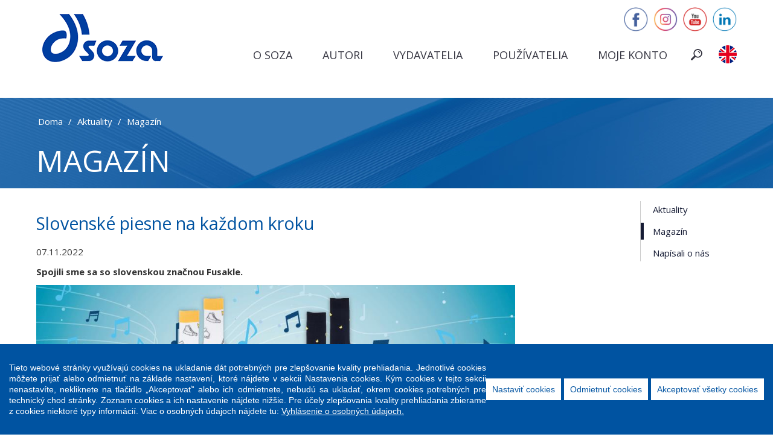

--- FILE ---
content_type: text/html; charset=utf-8
request_url: https://moja.soza.sk/magazin/434/slovenske-piesne-na-kazdom-kroku
body_size: 15941
content:
<!DOCTYPE html>
<html lang="sk">
<head>
    

<meta http-equiv="X-UA-Compatible" content="IE=edge">
<meta name="viewport" content="width=device-width, initial-scale=1">
<meta charset="utf-8" />
<meta name="description" content="Slovenský ochranný zväz autorský pre práva k hudobným dielam">
<meta name="keywords" content="SOZA, autori, hudba" />
<title>Magazín</title>
<base href="https://moja.soza.sk/" />


<link rel="icon" type="image/png" href="/Content/Images/favicon-96x96.png" sizes="96x96" />
<link rel="icon" type="image/svg+xml" href="/Content/Images/favicon.svg" />
<link rel="shortcut icon" href="/Content/Images/favicon.ico" />
<link rel="manifest" href="/Content/Images/site.webmanifest" />

<link href='https://fonts.googleapis.com/css?family=Open+Sans:400,600,700&subset=latin,latin-ext' rel='stylesheet' type='text/css'>
<link rel="alternate" type="application/atom+xml" href="http://ovfowsn111.ovint.local/rss?id=rpo_material">

<link href="/Content/Styles/Style?v=CE9vqfkwCZHxc3utJkthjTH6HNx4W7j_4AqD4D3k4xo1" rel="stylesheet"/>

<script src="/Content/Scripts/jQuery?v=V3yNQM34hysqX6ojFk0zjL5QCPIiVZ_KJgFmGZTDHx41"></script>

<script src="/Content/Scripts/jQueryUI-sk?v=Ljl3SgMLhT28T3JVo764JSs2PSIqLLCrurZ8qdxPubQ1"></script>

<script type="text/javascript">
    $.datepicker.setDefaults($.datepicker.regional['sk']);
</script>
<script src="/Content/Scripts/jQueryValidator?v=dzfA4kdpjStVdK5ax2GuoPeW_NpTU48VGZcX9l_IEAY1"></script>




<script src="/Content/scripts/cookieconsent.min.js"></script>
<script src="/Content/scripts/cookieconsent_config.js?t=ae46150b-b3c1-4bf4-a709-ec8d6d835d63"></script>

<link href="Content/themes/base/datepicker.css" rel="stylesheet" />
    <script>

        CookieConsent.wrapper("googleanalytics", function () {

			(function (i, s, o, g, r, a, m) {
				i['GoogleAnalyticsObject'] = r; i[r] = i[r] || function () {
					(i[r].q = i[r].q || []).push(arguments)
				}, i[r].l = 1 * new Date(); a = s.createElement(o),
				m = s.getElementsByTagName(o)[0]; a.async = 1; a.src = g; m.parentNode.insertBefore(a, m)
			})(window, document, 'script', '//www.google-analytics.com/analytics.js', 'ga');

			ga('create', 'UA-21827604-1', 'auto');
			ga('send', 'pageview');

		});

    </script>

<!-- Hotjar Tracking Code for soza.sk -->
<script>
    (function(h,o,t,j,a,r){
        h.hj=h.hj||function(){(h.hj.q=h.hj.q||[]).push(arguments)};
        h._hjSettings={hjid:5267958,hjsv:6};
        a=o.getElementsByTagName('head')[0];
        r=o.createElement('script');r.async=1;
        r.src=t+h._hjSettings.hjid+j+h._hjSettings.hjsv;
        a.appendChild(r);
    })(window,document,'https://static.hotjar.com/c/hotjar-','.js?sv=');
</script>

</head>
<body class="sk">
    



    
<div class="hidden-links">
    
</div>


<header role="banner" id="top" class="navbar navbar-static-top bs-docs-nav">
    <div class="container relative">
        <div class="header">
            <div class="navbar-header">
                <button data-target=".navbar-collapse" data-toggle="collapse" type="button" class="navbar-toggle collapsed">
                    <span class="sr-only">menu</span>
                    <span class="icon-bar"></span>
                    <span class="icon-bar"></span>
                    <span class="icon-bar"></span>
                </button>
                <a class="navbar-brand hidden-xs" href="/">
                    <img src="/content/images/logo.png?v=3" alt="Magazín" />
                </a>
                <a class="navbar-brand visible-xs" href="/">
                    <img src="/content/images/soza_mobile.png?v=3" />
                </a>
            </div>
            <div class="socialmedia top hidden-xs">     <a href="https://www.facebook.com/soza.oks?fref=ts" target="_blank"><img src="/content/images/facebook.png"></a>  <a href="https://www.instagram.com/soza.sk/?hl=sk" target="_blank"><img src="/content/images/insta.png"></a> <a href="https://youtube.com/channel/UCsM4txDGMDZlEgg6XsbwFxQ" target="_blank"><img src="/content/images/youtube.png"></a>   <a href="https://www.linkedin.com/company/soza-sk" target="_blank"><img src="/content/images/linkedin.png"></a>   </div>

            <nav role="navigation" class="navbar-collapse collapse bs-navbar-collapse">

                <form action="/vyhladavanie" class="search-row navbar-right" id="searchForm" method="get">	<div class="form-group-sm">
	   <input id="searchText" name="searchtext" type="text" class="form-control"/>
	   <input type="submit" value="Hľadať" class="btn btn-primary btn-sm"/>
	</div>   
</form>
                    <ul class="nav navbar-nav sm">
    <li class="nav-about "><a href="o-nas" target="">O SOZA</a></li>
    <li class="nav-authors "><a href="autori" target="">Autori</a></li>
    <li class="nav-vydavatelia "><a href="/stranka/informacie-pre-vydavatelov" target="">Vydavatelia</a></li>
    <li class="nav-users "><a href="/pouzivatelia" target="">Použ&#237;vatelia</a></li>
    <li class="nav-myaccount "><a href="klientske-konto" class="dropdown-toggle" target="" data-toggle="dropdown">Moje konto</a>
        <ul class="dropdown-menu" role="menu" aria-labelledby="dLabel">
    <li class="nav-users "><a href="klientske-konto/" target="">Použ&#237;vatelia</a></li>
    <li class="nav-authors "><a href="https://ispa.soza.sk" target="_blank">Autori</a></li>
        </ul>
    </li>
        <li class="li-search hidden-xs">
            <a href="javascript:void(0)" id="searchTrigger">&nbsp;</a>
            <a href="javascript:void(0)" id="searchHide">&nbsp;</a>
        </li>  
    </ul>

                
                <div class="language">
                        <a href="/language/en?returnUrl=%2Fmagazin%2F434%2Fslovenske-piesne-na-kazdom-kroku" class="navbar-link">
        <img src="/content/images/en.png" alt="English version" />
    </a>


                </div>

            </nav>


            <div class="header-right hidden-xs">

            </div>

        </div>

    </div>
</header>

    <div class="container">
            <ul class="breadcrumb hidden-xs">
        <li><a href="https://moja.soza.sk/">Doma</a></li>
               <li><a href="aktuality">Aktuality</a></li>
               <li><a href="magazin">Magaz&#237;n</a></li>
    </ul>

        



        
        <div class="dropdown m-top-dropdown visible-xs">
            <button id="rightMenu" type="button" data-toggle="dropdown" aria-haspopup="true" aria-expanded="false">
                
                <text>Magazín</text>
                <span class="caret"></span>
            </button>
            <ul class="dropdown-menu" aria-labelledby="rightMenu">
                    <li ><a href="aktuality">Aktuality</a></li>
                    <li   class="active"  ><a href="magazin">Magaz&#237;n</a></li>
                    <li ><a href="/stranka/napisali-o-nas">Nap&#237;sali o n&#225;s</a></li>
            </ul>
        </div>

        <h1>Magazín</h1>

        <div class="row main-content">

                <div class="col-sm-9 col-lg-10">
                    

                    
<div>
    <h2>Slovensk&#233; piesne na každom kroku</h2>    
    <p>07.11.2022</p>
    <p><strong>Spojili sme sa so slovenskou značnou Fusakle. </strong></p>
    <div class="row">
        <div class="col-md-10">
                <p class="mb-30"><img src="https://moja.soza.sk/Upload/CMS/DocumentImage/72/resized/c151da0c5c63637daaa51823.94010859.jpg" class="img-responsive" /></p>
            <p style="margin-bottom: 11px;"><span style="font-size:11pt"><span style="line-height:107%">V roku 2022 si SOZA pripomína presne sto rokov od svojho založenia. SOZA vznikla 2. októbra 1922, patrí k najstarším kultúrnym organizáciám na Slovensku a počas svojho storočného pôsobenia stála pri formovaní slovenskej hudobnej kultúry. Dnes funguje ako občianske združenie a&nbsp;zastupuje viac ako 3 100 domácich autorov, medzi ktorých patria významní slovenskí umelci ako Vladimír Godár, Kamil Peteraj, Daniel Hevier, Peter Lipa, Pavol Hammel, Katarzia a&nbsp;mnohí ďalší. </span></span></p>

<p style="margin-bottom: 11px;"><span style="font-size:11pt"><span style="line-height:107%">Pri tejto príležitosti sa SOZA spojila s&nbsp;<strong>renomovanou slovenskou firmou FUSAKLE</strong>, <strong>aby vzdala poctu slovenským textárom, ktorých tvorbu chráni. </strong>V&nbsp;spolupráci s&nbsp;FUSAKLAMI boli vytvorené štyri unikátne vizuály ponožiek s&nbsp;odkazmi na najznámejšie slovenskí piesne. Slovenská piesňová tvorba oplýva mnohými pokladmi a&nbsp;vybrať štyri texty naozaj nebolo jednoduché. Napokon sa do najužšieho výberu dostali tieto štyri piesne. </span></span></p>

<p style="margin-bottom: 11px;"><img alt="" src="/cms/content/images/file%20(1).png" style="width: 500px; height: 500px;" /></p>

<p style="margin-bottom: 11px;"><span style="font-size:11pt"><span style="line-height:107%"><span style="font-size:16px;"><b>Pavol Braxatoris – Ja som optimista</b></span><br />
Slovenský libretista a&nbsp;textár Pavol Braxatoris (1909 – 1980), ktorý je zároveň vnukom básnika Andreja Sládkoviča, patrí ku zakladateľskej generácii slovenského piesňového textu. Jeho blízkymi spolupracovníkmi boli skladateľ Gejza Dusík a&nbsp;tiež spevák a&nbsp;zároveň herec František Krištof Veselý. Práve kombinácia týchto mien stojí za mnohými nestarnúcimi skladbami ako napr. Len bez ženy, či Čo sa mi môže stať, ktoré poznáme dodnes. Medzi tieto piesne, patrí nepochybne aj skladba <i>Ja som optimista</i>, ktorá je známa aj v&nbsp;interpretácii Milana Lasicu a&nbsp;súboru Bratislava Hot Serenaders.</span></span></p>

<p style="margin-bottom: 11px;"><span style="font-size:11pt"><span style="line-height:107%"><b><img alt="" src="/cms/content/images/file%20(1).jpg" style="width: 500px; height: 500px;" /></b></span></span></p>

<p style="margin-bottom: 11px;"><span style="font-size:11pt"><span style="line-height:107%"><span style="font-size:16px;"><b>Milan Lasica – Čerešne</b></span><br />
Milan Lasica sa zapísal do sŕdc mnohých Slovákov nielen ako vynikajúci herec a&nbsp;spevák, ale tiež ako významný slovenský textár. Medzi jeho najznámejšie texty patrí pieseň <i>Čerešne</i>, ktorá pôvodne vznikla pre jeden z&nbsp;televíznych programov Lasica &amp; Satinský. Hudbu k&nbsp;piesni napísal Jaro Filip a&nbsp;pôvodne ju naspievala Zuzana Kronerová, ktorá napokon pieseň zaradila na svoj album S&nbsp;vetrom o&nbsp;preteky (1982). O&nbsp;šesť rokov neskôr ju naspievala Hana Hegerová a&nbsp;pesnička tým najkrajším spôsobom zľudovela. </span></span></p>

<p style="margin-bottom: 11px;"><span style="font-size:11pt"><span style="line-height:107%"><img alt="" src="/cms/content/images/kralovna.png" style="width: 500px; height: 500px;" /></span></span></p>

<p style="margin-bottom: 11px;"><span style="font-size:11pt"><span style="line-height:107%"><span style="font-size:16px;"><b>Boris Filan - Kráľovná bielych tenisiek</b></span><br />
Ďalším významným slovenským textárom, ktorého meno sa spája s&nbsp;najznámejšími slovenskými piesňami je Boris Filan. Filan napísal pieseň <i>Kráľovná bielych tenisiek</i> pre skupinu Elán na ich album Hodina slovenčiny (1985). Hudbu k&nbsp;piesni napísal Ján Baláž a&nbsp;pieseň sa stala jednou z&nbsp;najobľúbenejších pesničiek skupiny Elán a&nbsp;je zároveň dodnes nepostrádateľnou súčasťou všetkých elánovských koncertov. </span></span></p>

<p style="margin-bottom: 11px;"><span style="font-size:11pt"><span style="line-height:107%"><img alt="" src="/cms/content/images/file%20(2).jpg" style="width: 500px; height: 500px;" /></span></span></p>

<p style="margin-bottom: 11px;"><span style="font-size:11pt"><span style="line-height:107%"><span style="font-size:16px;"><b>Martin Sarvaš – Dnes mám rande so svojím mestom</b></span><br />
Pieseň Dnes mám rande so svojím mestom sa už všetkým neodmysliteľne spája s&nbsp;kapelou Tublatanka a&nbsp;tiež s&nbsp;nekonečne dlhým vokálom v&nbsp;slove „vín“. Hudbu k piesni skomponoval Martin Ďurina na klavíri v&nbsp;byte svojich rodičov v&nbsp;bratislavskom Ružinove. Autorom textu piesne je Martin Sarvaš, ktorý v&nbsp;nej spoločne s&nbsp;Ďurindom, vzdal hold svojmu rodnému mestu, ktorému obaja ostali celý život verní.</span></span></p>

<p style="margin-bottom: 11px;">&nbsp;</p>

<p style="margin-bottom: 11px;"><span style="font-size:11pt"><span style="line-height:107%">Všetky štyri vizuály ponožiek si môžete zakúpiť <a href="https://www.fusakle.sk/kolekcie/spoluprace/slovenski-autori-soza.html"><strong>na oficiálnej stránke Fusaklí.</strong></a><br />
Kúpou Fusaklí z Kolekcie Slovenskí autori podporíte K&nbsp;Centrum, poradensko-konzultačné centrum, ktoré sa venuje podpore a&nbsp;poradenstvu rodinám s&nbsp;deťmi so špeciálnymi potrebami. &nbsp;<br />
<span class="MsoHyperlink" style="color:#0563c1"><span style="text-decoration:underline"><a href="http://www.kcentrum.sk" style="color:#0563c1; text-decoration:underline">www.kcentrum.sk</a></span></span></span></span></p>

<p style="margin-bottom: 11px;">&nbsp;</p>

<p style="margin-bottom: 11px;"><span style="font-size:11pt"><span style="line-height:107%">Pripravilo: PR oddelenie, SOZA</span></span></p>

        </div>
    </div>
    
</div>


                </div>
                <div class="col-sm-3 col-lg-2 hidden-xs">
                    <div class="right-line">
                        
                        <ul class="submenu">
                                    <li ><a href="aktuality">Aktuality</a></li>
                                    <li   class="active"  ><a href="magazin">Magaz&#237;n</a></li>
                                    <li ><a href="/stranka/napisali-o-nas">Nap&#237;sali o n&#225;s</a></li>
                        </ul>
                    </div>
                </div>

        </div>

    </div>

    <footer>
    <div id="footer" class="container"> 


        

        <div class="row">
            <div class="col-sm-4">
                <p>Slovenský ochranný zväz autorský<br/>
                pre práva k hudobným dielam<br/> 
                Rastislavova 3<br/>
                Bratislava 2<br/>
                821 08        </p>
            </div>
            <div class="col-sm-4">
                <p class="infolink">INFOLINKA</p>  <p class="phone">02/50 20 27 00</p>   <p class="socialmedia"><a href="https://www.facebook.com/soza.oks?fref=ts" target="_blank"><img src="/content/images/facebook.png"></a>  <a href="https://www.instagram.com/soza.sk/?hl=sk" target="_blank"><img src="/content/images/insta.png"></a>  <a href="https://youtube.com/channel/UCsM4txDGMDZlEgg6XsbwFxQ" target="_blank"><img src="/content/images/youtube.png"></a>   <a href="https://www.linkedin.com/company/soza-sk" target="_blank"><img src="/content/images/linkedin.png"></a> </p>                                 
            </div>
            <div class="col-sm-4 no-left-padd no-gutter">
                <p>
	IČO: 00178454<br />
	DIČ: 2020795601<br />
	IČ DPH: SK2020795601<br />
	Číslo účtu: 1534012/0200<br />
	IBAN: SK21 0200 0000 0000 0153 4012<br />
	BIC: SUBASKBX</p>

            </div>
       
        </div>

        <div class="row fbottom">
            <div class="col-sm-6">
                Copyright © 2016 SOZA. Všetky práva vyhradené.
            </div>
            <div class="col-sm-6 ta-right">          
                Web pripravila spoločnosť  <a href="http://www.lomtec.com/">Lomtec.com</a>
            </div>
        </div>
    </div>
</footer>

<a class="ccb__edit btn btn-primary btn-cookies" href="javascript:void(0)">Cookies</a>

    

    

</body>
</html>


--- FILE ---
content_type: application/javascript
request_url: https://moja.soza.sk/Content/scripts/cookieconsent_config.js?t=ae46150b-b3c1-4bf4-a709-ec8d6d835d63
body_size: 2547
content:
window.CookieConsent.init({
    //increase version with each change
    cookieVersion: 2,
    // How lond to wait until bar comes up
    barTimeout: 1000,
    //show cross button at the bottom
    showCloseButton: false,
    //three button layout
    useThreeButtonBar: true,
    //consent expiration in days, if not set, it will have no expiration
    consentExpiration: 393, //approx 13 months
    // Look and feel
    theme: {
        barColor: '#0053A1',
        barTextColor: '#FFF',
        barMainButtonColor: '#FFF',
        barMainButtonTextColor: '#0053A1',
        modalMainButtonColor: '#0053A1',
        modalMainButtonTextColor: '#FFF',
    },
    language: {
        current: document.getElementsByTagName('html')[0].lang || 'sk',
        locale: {
            sk: {
                barMainText: 'Tieto webové stránky využívajú cookies na ukladanie dát potrebných pre zlepšovanie kvality prehliadania. Jednotlivé cookies môžete prijať alebo odmietnuť na základe nastavení, ktoré nájdete v sekcii Nastavenia cookies. Kým cookies v tejto sekcii nenastavíte, nekliknete na tlačidlo „Akceptovať“ alebo ich odmietnete, nebudú sa ukladať, okrem cookies potrebných pre technický chod stránky. Zoznam cookies a ich nastavenie nájdete nižšie. Pre účely zlepšovania kvality prehliadania zbierame z cookies niektoré typy informácií. Viac o osobných údajoch nájdete tu: ',
                barMainTextMore: ' Vyhlásenie o osobných údajoch.',
                barMainTextMoreLink: '/stranka/informacie-o-cookies',
                barLinkSetting: 'Nastaviť cookies',
                barBtnAcceptAll: 'Akceptovať všetky cookies',
                barBtnReject: 'Odmietnuť cookies',
                modalMainTitle: 'Aktualizácia nastavení cookies',
                modalMainTextMore: ' Vyhlásenie o osobných údajoch.',
                modalMainTextMoreLink: '/stranka/informacie-o-cookies',
                modalMainText: 'Cookies sú malé textové súbory, ktoré môžu byť použité webovými stránkami, aby zefektívnili užívateľovu skúsenosť. Zákon hovorí, že môžeme ukladať súbory cookie na vašom zariadení, ak sú nevyhnutné pre prevádzku týchto stránok. Pri všetkých ostatných typoch súborov cookie potrebujeme váš súhlas. Táto stránka používa rôzne typy cookies. Niektoré cookies sú tu umiestnené službami tretích strán, ktoré sa objavujú na našich stránkach. Viac o cookies nájdete v časti ',
                modalBtnSave: 'Uložiť nastavenia',
                modalBtnAcceptAll: 'Akceptovať všetky cookies a zavrieť',
                modalAffectedSolutions: 'Dotknuté cookies:',
                learnMore: 'Viac informácií',
                on: 'Zapnuté',
                off: 'Vypnuté',
                cookieName: 'Názov',
                cookiePurpose: 'Popis / účel',
                cookieExpiration: 'Expirácia',
                cookieType: 'Typ'
            },
            en: {
                barMainText: 'This website uses cookies to store data necessary to improve the quality of your browsing experience. You can accept or reject individual cookies based on the settings you can find in the Cookie Settings section. Unless you set cookies in the said section, don’t click on the "Accept" button or reject them, they will not be stored, except for cookies necessary for the technical operation of the website. A list of cookies and their settings can be found below. For the purposes of improving the quality of browsing, we collect some types of information from cookies. More detailed information about personal data can be found here: ',
                barMainTextMore: ' Privacy statement.',
                barMainTextMoreLink: '/page/information-about-cookies',
                barLinkSetting: 'Cookies settings',
                barBtnAcceptAll: 'Accept all cookies',
                barBtnReject: 'Reject cookies',
                modalMainTitle: 'Update your cookies settings',
                modalMainTextMore: ' Privacy statement.',
                modalMainTextMoreLink: '/page/information-about-cookies',
                modalMainText: 'Cookies are small text files that can be used by websites to make the user\'s experience more efficient. The legislation allows us to store cookies on your device if they are necessary for the operation of this website. For the use of all other types of cookies we need your consent. This website uses different types of cookies. Some cookies that appear on our website are placed there by third party services. For more information about cookies, please see the: ',
                modalBtnSave: 'Save settings',
                modalBtnAcceptAll: 'Accept all cookies and close',
                modalAffectedSolutions: 'Cookies concerned:',
                learnMore: 'More information',
                on: 'Accepted',
                off: 'Rejected',
                cookieName: 'Name',
                cookiePurpose: 'Description / purpose',
                cookieExpiration: 'Expiration',
                cookieType: 'Type'
            },
        }
    },

    categories: {
        necessary: {
            needed: true,
            wanted: true,
            checked: true,
            language: {
                locale: {
                    sk: {
                        name: 'Potrebné',
                        description: 'Potrebné súbory cookie pomáhajú vytvárať použiteľné webové stránky tak, že umožňujú základné funkcie, ako je navigácia stránky a prístup k chráneným oblastiam webových stránok. Webové stránky nemôžu riadne fungovať bez týchto súborov cookies.',
                    },
                    en: {
                        name: 'Essential',
                        description: 'Essential cookies help to create a functioning website by enabling essential functions such as site navigation and access to protected areas of the website. The website cannot function properly without essential cookies.',
                    },
                }
            }
        },
        statistic: {
            needed: false,
            wanted: false,
            checked: false,
            language: {
                locale: {
                    sk: {
                        name: 'Štatistiky',
                        description: 'Štatistické súbory cookies pomáhajú majiteľom webových stránok, aby pochopili ako komunikovať snávštevníkmi webových stránok prostredníctvom zberu a hlásenia informácií anonymne.',
                    },
                    en: {
                        name: 'Statistics',
                        description: 'Statistics cookies help website owners understand how to interact with website visitors by collecting and reporting information anonymously.',
                    },
                }
            }
        },

    },
    services: {
        system: {
            category: 'necessary',
            language: {
                locale: {
                    sk: {
                        name: 'Systémové / technické / aplikačné',
                    },
                    en: {
                        name: 'System / technical / application',
                    }
                }
            }
        },

        googleanalytics: {
            category: 'statistic',
            type: 'wrapped', // dynamic-script, script-tag, wrapped, localcookie
            search: 'googleanalytics',
            language: {
                locale: {
                    sk: {
                        name: 'Google analytics - cookies používané analytickým nástrojom pre analýzu návštevnosti podstránok a pohybu užívateľov',
                    },
                    en: {
                        name: 'Google analytics - cookies used by the analytics tool to analyse sub-page traffic and user movement',
                    }
                }
            }
        },

        //googleMaps: {
        //    category: 'various',
        //    type: 'wrapped',
        //    search: 'googlemaps-iframe',
        //    language: {
        //        locale: {
        //            sk: {
        //                name: 'Google Mapy',

        //            },
        //            en: {
        //                name: 'Google Maps',

        //            }
        //        }
        //    }
        //},

        //youtube: {
        //    category: 'various',
        //    type: 'wrapped',
        //    search: 'youtube-iframe',
        //    language: {
        //        locale: {
        //            sk: {
        //                name: 'Youtube',
        //            },
        //            en: {
        //                name: 'Youtube',
        //            }
        //        }
        //    }
        //},

    }
});